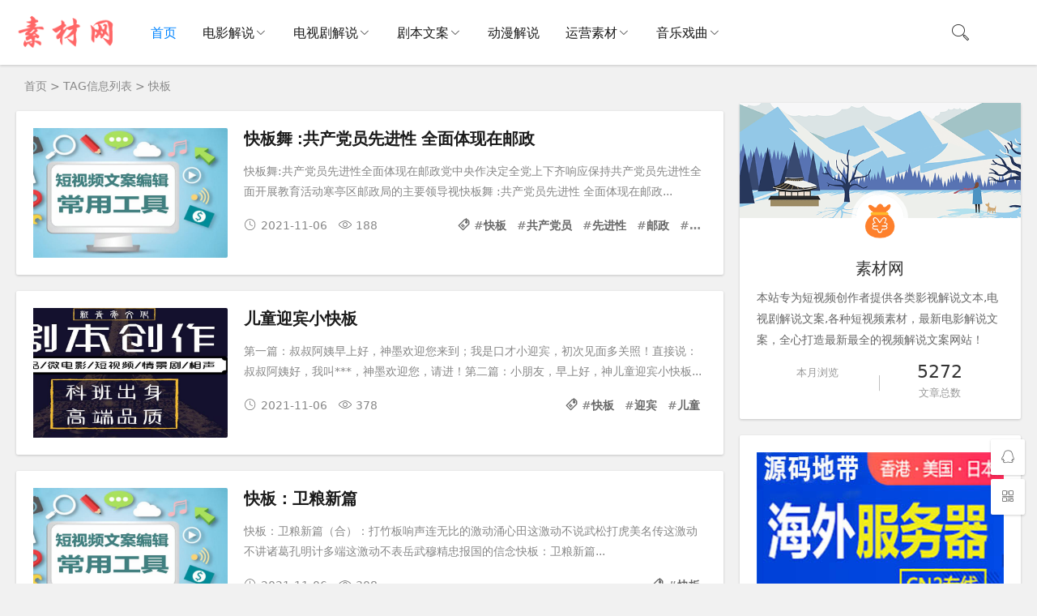

--- FILE ---
content_type: text/html; charset=utf-8
request_url: https://sucai.didai.wang/e/tags/?tagname=%E5%BF%AB%E6%9D%BF
body_size: 10315
content:
<!DOCTYPE html>
<html lang="zh-CN">
<head>
<meta charset="UTF-8">
<meta name="viewport" content="width=device-width, initial-scale=1.0">
<meta name="robots" content="index, follow">
<title>快板|素材地带</title>
<meta name="description" content="快板 " />
<meta property="og:type" content="website">
<meta property="og:site_name" content="素材地带">
<meta property="og:title" content="快板" />
<meta property="og:description" content="快板" />
<meta property="og:image" content="https://sucai.didai.wang/images/suo.png" />
<meta property="og:url" content="https://sucai.didai.wang/e/tags/?tagname=快板" />
<link rel="dns-prefetch" href="https://sucai.didai.wang/" />
<link rel="canonical" href="https://sucai.didai.wang/e/tags/?tagname=快板" />
<link rel="shortcut icon" href="https://sucai.didai.wang/skin/ecms183/images/favicon.ico">
<link rel="preload" href="https://sucai.didai.wang/skin/ecms183/css/style.css" as="style">
<link rel="preload" href="https://sucai.didai.wang/skin/ecms183/js/jquery-2.2.4.min.js" as="script">
<link rel="stylesheet" href="https://sucai.didai.wang/skin/ecms183/css/style.css" type="text/css">
<script src="https://sucai.didai.wang/skin/ecms183/js/jquery-2.2.4.min.js" type="text/javascript"></script>
</head>
<body>
<header class="header sb">
  <div class="h-wrap container clearfix">
   <div class="logo-area fl"><h1><a href="https://sucai.didai.wang/" rel="bookmark" title="素材地带"><img class="img" src="https://sucai.didai.wang/skin/ecms183/images/logo.png" alt="素材地带" title="素材地带"/> </a></h1></div>
    <div class="m-nav-btn"><i class="iconfont icon-category"></i></div>
    <nav class="responsive-nav">
      <div class="pc-nav m-nav fl" data-type="index"  data-infoid="index">
        <ul class="nav-ul">
        <li><a  class="active" href="https://sucai.didai.wang/">首页</a></li>
      <li><a class="" href="https://sucai.didai.wang/dianying/" rel="bookmark" target="_blank">电影解说</a><span class="toggle-btn"><i class="iconfont icon-down"></i></span><ul class="dropdown-nav nav-sb br sub-nav animated-fast fadeInUpMenu"><li><a href="https://sucai.didai.wang/dianying/xiju/" rel="bookmark"  target="_blank">喜剧剧情</a></li><li><a href="https://sucai.didai.wang/dianying/aiqing/" rel="bookmark"  target="_blank">爱情电影</a></li><li><a href="https://sucai.didai.wang/dianying/dongzuo/" rel="bookmark"  target="_blank">动作犯罪</a></li><li><a href="https://sucai.didai.wang/dianying/maoxian/" rel="bookmark"  target="_blank">冒险电影</a></li><li><a href="https://sucai.didai.wang/dianying/lizhi/" rel="bookmark"  target="_blank">励志电影</a></li><li><a href="https://sucai.didai.wang/dianying/qihuan/" rel="bookmark"  target="_blank">奇幻电影</a></li><li><a href="https://sucai.didai.wang/dianying/jiating/" rel="bookmark"  target="_blank">家庭电影</a></li><li><a href="https://sucai.didai.wang/dianying/zhanzheng/" rel="bookmark"  target="_blank">战争灾难</a></li><li><a href="https://sucai.didai.wang/dianying/lunli/" rel="bookmark"  target="_blank">伦理电影</a></li><li><a href="https://sucai.didai.wang/dianying/kongbu/" rel="bookmark"  target="_blank">恐怖惊悚</a></li><li><a href="https://sucai.didai.wang/dianying/xuanyi/" rel="bookmark"  target="_blank">悬疑科幻</a></li><li><a href="https://sucai.didai.wang/dianying/dianying/" rel="bookmark"  target="_blank">其它电影</a></li></ul></li><li><a class="" href="https://sucai.didai.wang/dianshiju/" rel="bookmark" target="_blank">电视剧解说</a><span class="toggle-btn"><i class="iconfont icon-down"></i></span><ul class="dropdown-nav nav-sb br sub-nav animated-fast fadeInUpMenu"><li><a href="https://sucai.didai.wang/dianshiju/dongzuo/" rel="bookmark"  target="_blank">动作犯罪</a></li><li><a href="https://sucai.didai.wang/dianshiju/maoxian/" rel="bookmark"  target="_blank">冒险灾难</a></li><li><a href="https://sucai.didai.wang/dianshiju/lizhi/" rel="bookmark"  target="_blank">励志奋斗</a></li><li><a href="https://sucai.didai.wang/dianshiju/xiju/" rel="bookmark"  target="_blank">喜剧搞笑</a></li><li><a href="https://sucai.didai.wang/dianshiju/zhanzheng/" rel="bookmark"  target="_blank">战争历史</a></li><li><a href="https://sucai.didai.wang/dianshiju/jingsong/" rel="bookmark"  target="_blank">惊悚悬疑</a></li><li><a href="https://sucai.didai.wang/dianshiju/aiqing/" rel="bookmark"  target="_blank">爱情家庭</a></li><li><a href="https://sucai.didai.wang/dianshiju/juqing/" rel="bookmark"  target="_blank">剧情伦理</a></li><li><a href="https://sucai.didai.wang/dianshiju/kehuan/" rel="bookmark"  target="_blank">科幻奇幻</a></li><li><a href="https://sucai.didai.wang/dianshiju/dianshiju/" rel="bookmark"  target="_blank">其它剧集</a></li></ul></li><li><a class="" href="https://sucai.didai.wang/juben/" rel="bookmark" target="_blank">剧本文案</a><span class="toggle-btn"><i class="iconfont icon-down"></i></span><ul class="dropdown-nav nav-sb br sub-nav animated-fast fadeInUpMenu"><li><a href="https://sucai.didai.wang/juben/sanjuban/" rel="bookmark"  target="_blank">三句半</a></li><li><a href="https://sucai.didai.wang/juben/tuokouxiu/" rel="bookmark"  target="_blank">脱口秀</a></li><li><a href="https://sucai.didai.wang/juben/xiaopin/" rel="bookmark"  target="_blank">小品剧本</a></li><li><a href="https://sucai.didai.wang/juben/taici/" rel="bookmark"  target="_blank">相声台词</a></li><li><a href="https://sucai.didai.wang/juben/huaju/" rel="bookmark"  target="_blank">话剧剧本</a></li><li><a href="https://sucai.didai.wang/juben/gaoxiao/" rel="bookmark"  target="_blank">搞笑剧本</a></li><li><a href="https://sucai.didai.wang/juben/shuanghuang/" rel="bookmark"  target="_blank">双簧剧本</a></li></ul></li><li><a class="" href="https://sucai.didai.wang/dongman/" rel="bookmark" target="_blank">动漫解说</a></li><li><a class="" href="https://sucai.didai.wang/sucai/" rel="bookmark" target="_blank">运营素材</a><span class="toggle-btn"><i class="iconfont icon-down"></i></span><ul class="dropdown-nav nav-sb br sub-nav animated-fast fadeInUpMenu"><li><a href="https://sucai.didai.wang/sucai/jiaocheng/" rel="bookmark"  target="_blank">解说教程</a></li><li><a href="https://sucai.didai.wang/sucai/ruanjian/" rel="bookmark"  target="_blank">软件工具</a></li><li><a href="https://sucai.didai.wang/sucai/shenqu/" rel="bookmark"  target="_blank">神曲欣赏</a></li><li><a href="https://sucai.didai.wang/sucai/rewu/" rel="bookmark"  target="_blank">热舞欣赏</a></li><li><a href="https://sucai.didai.wang/sucai/sucai/" rel="bookmark"  target="_blank">其它素材</a></li></ul></li><li><a class="" href="https://sucai.didai.wang/xiqu/" rel="bookmark" target="_blank">音乐戏曲</a><span class="toggle-btn"><i class="iconfont icon-down"></i></span><ul class="dropdown-nav nav-sb br sub-nav animated-fast fadeInUpMenu"><li><a href="https://sucai.didai.wang/xiqu/heji/" rel="bookmark"  target="_blank">地方戏曲</a></li><li><a href="https://sucai.didai.wang/xiqu/changci/" rel="bookmark"  target="_blank">唱词曲谱</a></li><li><a href="https://sucai.didai.wang/xiqu/xiaopin/" rel="bookmark"  target="_blank">相声小品</a></li><li><a href="https://sucai.didai.wang/xiqu/dj/" rel="bookmark"  target="_blank">车载音乐</a></li><li><a href="https://sucai.didai.wang/xiqu/errenzhuan/" rel="bookmark"  target="_blank">二人转</a></li></ul></li>        </ul>
      </div>
    </nav>
<div class="login fr hidden-sm-md-lg"><script src="https://sucai.didai.wang/e/member/login/loginjs.php"></script></div>
    <span id="search-button" class="search-button fr"><i class="iconfont icon-search"></i></span>
    <div id="search-area" class="container hidden br sb animated-fast fadeInUpMenu">
      <form onsubmit="return checkSearchForm()" method="post" name="searchform" id="searchform" class="searchform clearfix" action="https://sucai.didai.wang/e/search/index.php" >
        <input class="s-input br fl" type="text" name="keyboard" placeholder="请输入关键词...">
        <button class="s-button fr br transition brightness" type="submit" id="searchsubmit">搜 索</button>
        <input type="hidden" value="title,smalltext" name="show">
        <input type="hidden" value="1" name="tempid">
        <input type="hidden" value="news" name="tbname">
        <input name="mid" value="1" type="hidden">
        <input name="dopost" value="search" type="hidden">
      </form>
    </div>
  </div>
</header>
<nav class="breadcrumb container"> <a href='https://sucai.didai.wang/'>首页</a>&nbsp;>&nbsp;TAG信息列表&nbsp;>&nbsp;快板 </nav>
<div id="content" class="content container clearfix">
  <section id="mainbox" class="fl br mb"> 
<div class="pcd_ad" style="margin-bottom:10px"><script src=https://sucai.didai.wang/d/js/xiao/ming7.js></script></div>
<div class="mbd_ad" style="margin-bottom:10px"></div>
    <div class="new-post">
        <article class="article-list br mb sb clearfix">
        <figure class="figure fl"> <a class="thumbnail" href="https://sucai.didai.wang/juben/taici/4728.html" target="_blank" title="快板舞 :共产党员先进性 全面体现在邮政"> <img class="img-cover br" src="https://sucai.didai.wang/skin/img/4.jpg" target="_blank" alt="快板舞 :共产党员先进性 全面体现在邮政" title="快板舞 :共产党员先进性 全面体现在邮政"> </a> </figure>
        <div class="content">
          <h2 class="title ellipsis m-multi-ellipsis"><a rel="bookmark" href="https://sucai.didai.wang/juben/taici/4728.html" target="_blank" title="快板舞 :共产党员先进性 全面体现在邮政">快板舞 :共产党员先进性 全面体现在邮政</a></h2>
          <p class="intro hidden-sm">快板舞:共产党员先进性全面体现在邮政党中央作决定全党上下齐响应保持共产党员先进性全面开展教育活动寒亭区邮政局的主要领导视快板舞 :共产党员先进性 全面体现在邮政...</p>
          <p class="data clearfix">
            <time class="time fl" datetime="2021-11-06" title="2021-11-06 02:54:54"> <i class="iconfont icon-time"></i>2021-11-06</time>
            <span class="view fl"><i class="iconfont icon-view"></i>188</span> <span class="hidden-sm-md-lg tag ellipsis fr"> <i class="iconfont icon-tag"></i>#<a href='https://sucai.didai.wang/e/tags/?tagid=25362' target='_blank' rel='tag'>快板</a> #<a href='https://sucai.didai.wang/e/tags/?tagid=25363' target='_blank' rel='tag'>共产党员</a> #<a href='https://sucai.didai.wang/e/tags/?tagid=25364' target='_blank' rel='tag'>先进性</a> #<a href='https://sucai.didai.wang/e/tags/?tagid=25365' target='_blank' rel='tag'>邮政</a> #<a href='https://sucai.didai.wang/e/tags/?tagid=25366' target='_blank' rel='tag'>全面</a>  </span> </p>
        </div>
      </article><article class="article-list br mb sb clearfix">
        <figure class="figure fl"> <a class="thumbnail" href="https://sucai.didai.wang/juben/taici/4724.html" target="_blank" title="儿童迎宾小快板"> <img class="img-cover br" src="https://sucai.didai.wang/skin/img/5.jpg" target="_blank" alt="儿童迎宾小快板" title="儿童迎宾小快板"> </a> </figure>
        <div class="content">
          <h2 class="title ellipsis m-multi-ellipsis"><a rel="bookmark" href="https://sucai.didai.wang/juben/taici/4724.html" target="_blank" title="儿童迎宾小快板">儿童迎宾小快板</a></h2>
          <p class="intro hidden-sm">第一篇：叔叔阿姨早上好，神墨欢迎您来到；我是口才小迎宾，初次见面多关照！直接说：叔叔阿姨好，我叫***，神墨欢迎您，请进！第二篇：小朋友，早上好，神儿童迎宾小快板...</p>
          <p class="data clearfix">
            <time class="time fl" datetime="2021-11-06" title="2021-11-06 02:54:52"> <i class="iconfont icon-time"></i>2021-11-06</time>
            <span class="view fl"><i class="iconfont icon-view"></i>378</span> <span class="hidden-sm-md-lg tag ellipsis fr"> <i class="iconfont icon-tag"></i>#<a href='https://sucai.didai.wang/e/tags/?tagid=25362' target='_blank' rel='tag'>快板</a> #<a href='https://sucai.didai.wang/e/tags/?tagid=25373' target='_blank' rel='tag'>迎宾</a> #<a href='https://sucai.didai.wang/e/tags/?tagid=25374' target='_blank' rel='tag'>儿童</a>  </span> </p>
        </div>
      </article><article class="article-list br mb sb clearfix">
        <figure class="figure fl"> <a class="thumbnail" href="https://sucai.didai.wang/juben/taici/4725.html" target="_blank" title="快板：卫粮新篇"> <img class="img-cover br" src="https://sucai.didai.wang/skin/img/4.jpg" target="_blank" alt="快板：卫粮新篇" title="快板：卫粮新篇"> </a> </figure>
        <div class="content">
          <h2 class="title ellipsis m-multi-ellipsis"><a rel="bookmark" href="https://sucai.didai.wang/juben/taici/4725.html" target="_blank" title="快板：卫粮新篇">快板：卫粮新篇</a></h2>
          <p class="intro hidden-sm">快板：卫粮新篇（合）：打竹板响声连无比的激动涌心田这激动不说武松打虎美名传这激动不讲诸葛孔明计多端这激动不表岳武穆精忠报国的信念快板：卫粮新篇...</p>
          <p class="data clearfix">
            <time class="time fl" datetime="2021-11-06" title="2021-11-06 02:54:52"> <i class="iconfont icon-time"></i>2021-11-06</time>
            <span class="view fl"><i class="iconfont icon-view"></i>308</span> <span class="hidden-sm-md-lg tag ellipsis fr"> <i class="iconfont icon-tag"></i>#<a href='https://sucai.didai.wang/e/tags/?tagid=25362' target='_blank' rel='tag'>快板</a>  </span> </p>
        </div>
      </article><article class="article-list br mb sb clearfix">
        <figure class="figure fl"> <a class="thumbnail" href="https://sucai.didai.wang/juben/taici/4723.html" target="_blank" title="小学生版文明礼仪快板"> <img class="img-cover br" src="https://sucai.didai.wang/skin/img/5.jpg" target="_blank" alt="小学生版文明礼仪快板" title="小学生版文明礼仪快板"> </a> </figure>
        <div class="content">
          <h2 class="title ellipsis m-multi-ellipsis"><a rel="bookmark" href="https://sucai.didai.wang/juben/taici/4723.html" target="_blank" title="小学生版文明礼仪快板">小学生版文明礼仪快板</a></h2>
          <p class="intro hidden-sm">甲、乙同说：打竹板，响连天。同学们，听我讲：中华文明五千年，礼仪之邦美名扬。我是祖国新一代，传承文明任在肩。言谈举止有规范，人文奥运献小学生版文明礼仪快板...</p>
          <p class="data clearfix">
            <time class="time fl" datetime="2021-11-06" title="2021-11-06 02:54:50"> <i class="iconfont icon-time"></i>2021-11-06</time>
            <span class="view fl"><i class="iconfont icon-view"></i>287</span> <span class="hidden-sm-md-lg tag ellipsis fr"> <i class="iconfont icon-tag"></i>#<a href='https://sucai.didai.wang/e/tags/?tagid=25375' target='_blank' rel='tag'>学生版</a> #<a href='https://sucai.didai.wang/e/tags/?tagid=25362' target='_blank' rel='tag'>快板</a> #<a href='https://sucai.didai.wang/e/tags/?tagid=25376' target='_blank' rel='tag'>礼仪</a> #<a href='https://sucai.didai.wang/e/tags/?tagid=25377' target='_blank' rel='tag'>文明</a>  </span> </p>
        </div>
      </article><article class="article-list br mb sb clearfix">
        <figure class="figure fl"> <a class="thumbnail" href="https://sucai.didai.wang/juben/taici/4720.html" target="_blank" title="八朵金花绽芬芳__快板说唱"> <img class="img-cover br" src="https://sucai.didai.wang/skin/img/2.jpg" target="_blank" alt="八朵金花绽芬芳__快板说唱" title="八朵金花绽芬芳__快板说唱"> </a> </figure>
        <div class="content">
          <h2 class="title ellipsis m-multi-ellipsis"><a rel="bookmark" href="https://sucai.didai.wang/juben/taici/4720.html" target="_blank" title="八朵金花绽芬芳__快板说唱">八朵金花绽芬芳__快板说唱</a></h2>
          <p class="intro hidden-sm">信合的姑娘信合的花（湖北小曲）孝昌联社一、合唱：和谐的阳光照华夏，孝昌的建设跨骏马。信合群英展风采，金融盛会唱“联花”，唱“联花”--八朵金花绽芬芳__快板说唱...</p>
          <p class="data clearfix">
            <time class="time fl" datetime="2021-11-06" title="2021-11-06 02:54:49"> <i class="iconfont icon-time"></i>2021-11-06</time>
            <span class="view fl"><i class="iconfont icon-view"></i>236</span> <span class="hidden-sm-md-lg tag ellipsis fr"> <i class="iconfont icon-tag"></i>#<a href='https://sucai.didai.wang/e/tags/?tagid=25384' target='_blank' rel='tag'>金花</a> #<a href='https://sucai.didai.wang/e/tags/?tagid=25362' target='_blank' rel='tag'>快板</a> #<a href='https://sucai.didai.wang/e/tags/?tagid=25385' target='_blank' rel='tag'>说唱</a> #<a href='https://sucai.didai.wang/e/tags/?tagid=25386' target='_blank' rel='tag'>芬芳</a>  </span> </p>
        </div>
      </article><article class="article-list br mb sb clearfix">
        <figure class="figure fl"> <a class="thumbnail" href="https://sucai.didai.wang/juben/taici/4721.html" target="_blank" title="方言快板表演_老太婆闲聊"> <img class="img-cover br" src="https://sucai.didai.wang/skin/img/3.jpg" target="_blank" alt="方言快板表演_老太婆闲聊" title="方言快板表演_老太婆闲聊"> </a> </figure>
        <div class="content">
          <h2 class="title ellipsis m-multi-ellipsis"><a rel="bookmark" href="https://sucai.didai.wang/juben/taici/4721.html" target="_blank" title="方言快板表演_老太婆闲聊">方言快板表演_老太婆闲聊</a></h2>
          <p class="intro hidden-sm">出场人物：（均反串）八斤嫂-简称“八”王婆-简称“王”徐奶-简称“徐”美奶-简称“美”八老头-简称“头”（女扮，八撇胡）幕开，音乐、快板起方言快板表演_老太婆闲聊...</p>
          <p class="data clearfix">
            <time class="time fl" datetime="2021-11-06" title="2021-11-06 02:54:49"> <i class="iconfont icon-time"></i>2021-11-06</time>
            <span class="view fl"><i class="iconfont icon-view"></i>289</span> <span class="hidden-sm-md-lg tag ellipsis fr"> <i class="iconfont icon-tag"></i>#<a href='https://sucai.didai.wang/e/tags/?tagid=25362' target='_blank' rel='tag'>快板</a> #<a href='https://sucai.didai.wang/e/tags/?tagid=25380' target='_blank' rel='tag'>老太婆</a> #<a href='https://sucai.didai.wang/e/tags/?tagid=25381' target='_blank' rel='tag'>方言</a> #<a href='https://sucai.didai.wang/e/tags/?tagid=25382' target='_blank' rel='tag'>闲聊</a> #<a href='https://sucai.didai.wang/e/tags/?tagid=25383' target='_blank' rel='tag'>表演</a>  </span> </p>
        </div>
      </article><article class="article-list br mb sb clearfix">
        <figure class="figure fl"> <a class="thumbnail" href="https://sucai.didai.wang/juben/taici/4718.html" target="_blank" title="大山邀你来开会(环保快板小品剧)"> <img class="img-cover br" src="https://sucai.didai.wang/skin/img/2.jpg" target="_blank" alt="大山邀你来开会(环保快板小品剧)" title="大山邀你来开会(环保快板小品剧)"> </a> </figure>
        <div class="content">
          <h2 class="title ellipsis m-multi-ellipsis"><a rel="bookmark" href="https://sucai.didai.wang/juben/taici/4718.html" target="_blank" title="大山邀你来开会(环保快板小品剧)">大山邀你来开会(环保快板小品剧)</a></h2>
          <p class="intro hidden-sm">大山邀你来开会（快板小品剧）编辑：赵宏编排：苏茶引子：（幕后播放背景音乐，舞台上演舞蹈）旁白：自从有了油锯，森林哭成了一片；自从有了塑料，河流脏大山邀你来开会(环保快板小品剧)...</p>
          <p class="data clearfix">
            <time class="time fl" datetime="2021-11-06" title="2021-11-06 02:54:48"> <i class="iconfont icon-time"></i>2021-11-06</time>
            <span class="view fl"><i class="iconfont icon-view"></i>193</span> <span class="hidden-sm-md-lg tag ellipsis fr"> <i class="iconfont icon-tag"></i>#<a href='https://sucai.didai.wang/e/tags/?tagid=25390' target='_blank' rel='tag'>小品剧</a> #<a href='https://sucai.didai.wang/e/tags/?tagid=25391' target='_blank' rel='tag'>大山</a> #<a href='https://sucai.didai.wang/e/tags/?tagid=25362' target='_blank' rel='tag'>快板</a> #<a href='https://sucai.didai.wang/e/tags/?tagid=25392' target='_blank' rel='tag'>开会</a> #<a href='https://sucai.didai.wang/e/tags/?tagid=25393' target='_blank' rel='tag'>环保</a>  </span> </p>
        </div>
      </article><article class="article-list br mb sb clearfix">
        <figure class="figure fl"> <a class="thumbnail" href="https://sucai.didai.wang/juben/taici/4719.html" target="_blank" title="快板保险小品_退保"> <img class="img-cover br" src="https://sucai.didai.wang/skin/img/3.jpg" target="_blank" alt="快板保险小品_退保" title="快板保险小品_退保"> </a> </figure>
        <div class="content">
          <h2 class="title ellipsis m-multi-ellipsis"><a rel="bookmark" href="https://sucai.didai.wang/juben/taici/4719.html" target="_blank" title="快板保险小品_退保">快板保险小品_退保</a></h2>
          <p class="intro hidden-sm">小品《退保》（快板）――程春尧人物：6位便装客户1位职业经理（10―15分钟）场景：5人整齐排列，左手搭肩，右手持折页，在银行等候，以为是买保险的，快板保险小品_退保...</p>
          <p class="data clearfix">
            <time class="time fl" datetime="2021-11-06" title="2021-11-06 02:54:48"> <i class="iconfont icon-time"></i>2021-11-06</time>
            <span class="view fl"><i class="iconfont icon-view"></i>350</span> <span class="hidden-sm-md-lg tag ellipsis fr"> <i class="iconfont icon-tag"></i>#<a href='https://sucai.didai.wang/e/tags/?tagid=25387' target='_blank' rel='tag'>退保</a> #<a href='https://sucai.didai.wang/e/tags/?tagid=25362' target='_blank' rel='tag'>快板</a> #<a href='https://sucai.didai.wang/e/tags/?tagid=25388' target='_blank' rel='tag'>小品</a> #<a href='https://sucai.didai.wang/e/tags/?tagid=25389' target='_blank' rel='tag'>保险</a>  </span> </p>
        </div>
      </article><article class="article-list br mb sb clearfix">
        <figure class="figure fl"> <a class="thumbnail" href="https://sucai.didai.wang/juben/taici/4717.html" target="_blank" title="校园快板_文明礼仪代代传"> <img class="img-cover br" src="https://sucai.didai.wang/skin/img/3.jpg" target="_blank" alt="校园快板_文明礼仪代代传" title="校园快板_文明礼仪代代传"> </a> </figure>
        <div class="content">
          <h2 class="title ellipsis m-multi-ellipsis"><a rel="bookmark" href="https://sucai.didai.wang/juben/taici/4717.html" target="_blank" title="校园快板_文明礼仪代代传">校园快板_文明礼仪代代传</a></h2>
          <p class="intro hidden-sm">甲、乙同说：打竹板，响连天。同学们，听我言：中华文明五千年，礼仪之邦美名扬。我是祖国新一代，传承文明任在肩。言谈举止有规范，人文奥运献校园快板_文明礼仪代代传...</p>
          <p class="data clearfix">
            <time class="time fl" datetime="2021-11-06" title="2021-11-06 02:54:46"> <i class="iconfont icon-time"></i>2021-11-06</time>
            <span class="view fl"><i class="iconfont icon-view"></i>171</span> <span class="hidden-sm-md-lg tag ellipsis fr"> <i class="iconfont icon-tag"></i>#<a href='https://sucai.didai.wang/e/tags/?tagid=25362' target='_blank' rel='tag'>快板</a> #<a href='https://sucai.didai.wang/e/tags/?tagid=25394' target='_blank' rel='tag'>代代</a> #<a href='https://sucai.didai.wang/e/tags/?tagid=25376' target='_blank' rel='tag'>礼仪</a> #<a href='https://sucai.didai.wang/e/tags/?tagid=25377' target='_blank' rel='tag'>文明</a> #<a href='https://sucai.didai.wang/e/tags/?tagid=25395' target='_blank' rel='tag'>校园</a>  </span> </p>
        </div>
      </article><article class="article-list br mb sb clearfix">
        <figure class="figure fl"> <a class="thumbnail" href="https://sucai.didai.wang/juben/taici/4716.html" target="_blank" title="校园快板_夸老师"> <img class="img-cover br" src="https://sucai.didai.wang/skin/img/5.jpg" target="_blank" alt="校园快板_夸老师" title="校园快板_夸老师"> </a> </figure>
        <div class="content">
          <h2 class="title ellipsis m-multi-ellipsis"><a rel="bookmark" href="https://sucai.didai.wang/juben/taici/4716.html" target="_blank" title="校园快板_夸老师">校园快板_夸老师</a></h2>
          <p class="intro hidden-sm">甲：打竹板,啪啪响,我把老师来褒奖。乙:竹板打,响啪啪,听我把老师夸一夸.甲:我的老师很年轻,大学毕业硕士生。乙：我的老师年纪大，两鬓校园快板_夸老师...</p>
          <p class="data clearfix">
            <time class="time fl" datetime="2021-11-06" title="2021-11-06 02:54:46"> <i class="iconfont icon-time"></i>2021-11-06</time>
            <span class="view fl"><i class="iconfont icon-view"></i>206</span> <span class="hidden-sm-md-lg tag ellipsis fr"> <i class="iconfont icon-tag"></i>#<a href='https://sucai.didai.wang/e/tags/?tagid=25362' target='_blank' rel='tag'>快板</a> #<a href='https://sucai.didai.wang/e/tags/?tagid=24987' target='_blank' rel='tag'>老师</a> #<a href='https://sucai.didai.wang/e/tags/?tagid=25395' target='_blank' rel='tag'>校园</a>  </span> </p>
        </div>
      </article><article class="article-list br mb sb clearfix">
        <figure class="figure fl"> <a class="thumbnail" href="https://sucai.didai.wang/juben/taici/4714.html" target="_blank" title="童谣快板_争第一"> <img class="img-cover br" src="https://sucai.didai.wang/skin/img/5.jpg" target="_blank" alt="童谣快板_争第一" title="童谣快板_争第一"> </a> </figure>
        <div class="content">
          <h2 class="title ellipsis m-multi-ellipsis"><a rel="bookmark" href="https://sucai.didai.wang/juben/taici/4714.html" target="_blank" title="童谣快板_争第一">童谣快板_争第一</a></h2>
          <p class="intro hidden-sm">主持人：（上快板）今天晚会真热闹，欢歌笑语满城绕。感谢大家来做客，以文会友大家乐。花为媒、风为使；知识为桥、勤为匙，设个比赛看成绩，看看童谣快板_争第一...</p>
          <p class="data clearfix">
            <time class="time fl" datetime="2021-11-06" title="2021-11-06 02:54:45"> <i class="iconfont icon-time"></i>2021-11-06</time>
            <span class="view fl"><i class="iconfont icon-view"></i>312</span> <span class="hidden-sm-md-lg tag ellipsis fr"> <i class="iconfont icon-tag"></i>#<a href='https://sucai.didai.wang/e/tags/?tagid=25362' target='_blank' rel='tag'>快板</a> #<a href='https://sucai.didai.wang/e/tags/?tagid=25398' target='_blank' rel='tag'>童谣</a>  </span> </p>
        </div>
      </article><article class="article-list br mb sb clearfix">
        <figure class="figure fl"> <a class="thumbnail" href="https://sucai.didai.wang/juben/taici/4713.html" target="_blank" title="快板舞衣食住行看明水"> <img class="img-cover br" src="https://sucai.didai.wang/skin/img/2.jpg" target="_blank" alt="快板舞衣食住行看明水" title="快板舞衣食住行看明水"> </a> </figure>
        <div class="content">
          <h2 class="title ellipsis m-multi-ellipsis"><a rel="bookmark" href="https://sucai.didai.wang/juben/taici/4713.html" target="_blank" title="快板舞衣食住行看明水">快板舞衣食住行看明水</a></h2>
          <p class="intro hidden-sm">（开场音乐，女演员出场）女合：新年到，笑脸扬，无限喜悦心中藏，月儿明，星儿亮，姐妹们登台把歌唱，衣食住行看变化，咱打个快板说家乡，打个快板唱家乡快板舞衣食住行看明水...</p>
          <p class="data clearfix">
            <time class="time fl" datetime="2021-11-06" title="2021-11-06 02:54:44"> <i class="iconfont icon-time"></i>2021-11-06</time>
            <span class="view fl"><i class="iconfont icon-view"></i>84</span> <span class="hidden-sm-md-lg tag ellipsis fr"> <i class="iconfont icon-tag"></i>#<a href='https://sucai.didai.wang/e/tags/?tagid=25399' target='_blank' rel='tag'>明水</a> #<a href='https://sucai.didai.wang/e/tags/?tagid=25362' target='_blank' rel='tag'>快板</a> #<a href='https://sucai.didai.wang/e/tags/?tagid=25400' target='_blank' rel='tag'>衣食住行</a>  </span> </p>
        </div>
      </article><article class="article-list br mb sb clearfix">
        <figure class="figure fl"> <a class="thumbnail" href="https://sucai.didai.wang/juben/taici/4712.html" target="_blank" title="天津快板： 夸夸咱们针织内衣部"> <img class="img-cover br" src="https://sucai.didai.wang/skin/img/4.jpg" target="_blank" alt="天津快板： 夸夸咱们针织内衣部" title="天津快板： 夸夸咱们针织内衣部"> </a> </figure>
        <div class="content">
          <h2 class="title ellipsis m-multi-ellipsis"><a rel="bookmark" href="https://sucai.didai.wang/juben/taici/4712.html" target="_blank" title="天津快板： 夸夸咱们针织内衣部">天津快板： 夸夸咱们针织内衣部</a></h2>
          <p class="intro hidden-sm">合：竹板那么一打啊咱们走上台，高高兴兴咱们唱起来。各位领导各位同事，我们代表针织部给大家演节目。高：今儿是联欢会啊大家来团圆，杨：你天津快板： 夸夸咱们针织内衣部...</p>
          <p class="data clearfix">
            <time class="time fl" datetime="2021-11-06" title="2021-11-06 02:54:44"> <i class="iconfont icon-time"></i>2021-11-06</time>
            <span class="view fl"><i class="iconfont icon-view"></i>107</span> <span class="hidden-sm-md-lg tag ellipsis fr"> <i class="iconfont icon-tag"></i>#<a href='https://sucai.didai.wang/e/tags/?tagid=25362' target='_blank' rel='tag'>快板</a> #<a href='https://sucai.didai.wang/e/tags/?tagid=25401' target='_blank' rel='tag'>针织内衣</a> #<a href='https://sucai.didai.wang/e/tags/?tagid=25402' target='_blank' rel='tag'>天津</a> #<a href='https://sucai.didai.wang/e/tags/?tagid=25403' target='_blank' rel='tag'>咱们</a>  </span> </p>
        </div>
      </article><article class="article-list br mb sb clearfix">
        <figure class="figure fl"> <a class="thumbnail" href="https://sucai.didai.wang/juben/taici/4710.html" target="_blank" title="光缆班人的新奉献（双人快板）"> <img class="img-cover br" src="https://sucai.didai.wang/skin/img/1.jpg" target="_blank" alt="光缆班人的新奉献（双人快板）" title="光缆班人的新奉献（双人快板）"> </a> </figure>
        <div class="content">
          <h2 class="title ellipsis m-multi-ellipsis"><a rel="bookmark" href="https://sucai.didai.wang/juben/taici/4710.html" target="_blank" title="光缆班人的新奉献（双人快板）">光缆班人的新奉献（双人快板）</a></h2>
          <p class="intro hidden-sm">甲：打快板，快板打，那个打起快板把人夸。乙：不夸天，不夸地，夸咱光缆班的你我他。甲：敬业精神是一流，个个技术顶刮刮。乙：每天都如空降兵，哪里光缆班人的新奉献（双人快板）...</p>
          <p class="data clearfix">
            <time class="time fl" datetime="2021-11-06" title="2021-11-06 02:54:43"> <i class="iconfont icon-time"></i>2021-11-06</time>
            <span class="view fl"><i class="iconfont icon-view"></i>304</span> <span class="hidden-sm-md-lg tag ellipsis fr"> <i class="iconfont icon-tag"></i>#<a href='https://sucai.didai.wang/e/tags/?tagid=25362' target='_blank' rel='tag'>快板</a> #<a href='https://sucai.didai.wang/e/tags/?tagid=25406' target='_blank' rel='tag'>光缆</a> #<a href='https://sucai.didai.wang/e/tags/?tagid=25407' target='_blank' rel='tag'>双人</a> #<a href='https://sucai.didai.wang/e/tags/?tagid=25408' target='_blank' rel='tag'>奉献</a>  </span> </p>
        </div>
      </article><article class="article-list br mb sb clearfix">
        <figure class="figure fl"> <a class="thumbnail" href="https://sucai.didai.wang/juben/taici/4711.html" target="_blank" title="音乐快板词:检察谱新篇"> <img class="img-cover br" src="https://sucai.didai.wang/skin/img/2.jpg" target="_blank" alt="音乐快板词:检察谱新篇" title="音乐快板词:检察谱新篇"> </a> </figure>
        <div class="content">
          <h2 class="title ellipsis m-multi-ellipsis"><a rel="bookmark" href="https://sucai.didai.wang/juben/taici/4711.html" target="_blank" title="音乐快板词:检察谱新篇">音乐快板词:检察谱新篇</a></h2>
          <p class="intro hidden-sm">音乐快板）（合）心激荡，情满怀，高高兴兴唱起来。咱今天说段快板书，表一表，山东检察一明珠。（独）济宁市人民检察院，是齐鲁大地一典范。清正廉洁音乐快板词:检察谱新篇...</p>
          <p class="data clearfix">
            <time class="time fl" datetime="2021-11-06" title="2021-11-06 02:54:43"> <i class="iconfont icon-time"></i>2021-11-06</time>
            <span class="view fl"><i class="iconfont icon-view"></i>336</span> <span class="hidden-sm-md-lg tag ellipsis fr"> <i class="iconfont icon-tag"></i>#<a href='https://sucai.didai.wang/e/tags/?tagid=25404' target='_blank' rel='tag'>音乐</a> #<a href='https://sucai.didai.wang/e/tags/?tagid=25362' target='_blank' rel='tag'>快板</a> #<a href='https://sucai.didai.wang/e/tags/?tagid=25405' target='_blank' rel='tag'>检察</a>  </span> </p>
        </div>
      </article><article class="article-list br mb sb clearfix">
        <figure class="figure fl"> <a class="thumbnail" href="https://sucai.didai.wang/juben/taici/4708.html" target="_blank" title="快板说低碳"> <img class="img-cover br" src="https://sucai.didai.wang/skin/img/5.jpg" target="_blank" alt="快板说低碳" title="快板说低碳"> </a> </figure>
        <div class="content">
          <h2 class="title ellipsis m-multi-ellipsis"><a rel="bookmark" href="https://sucai.didai.wang/juben/taici/4708.html" target="_blank" title="快板说低碳">快板说低碳</a></h2>
          <p class="intro hidden-sm">主打甲乙丙丁四人副打后排一大群甲乙作为唱红脸的解说员,丙唱花脸,丁当问话员,采用问答快板方式都是些教条式的说教,真的没啥意思快板说低碳...</p>
          <p class="data clearfix">
            <time class="time fl" datetime="2021-11-06" title="2021-11-06 02:54:41"> <i class="iconfont icon-time"></i>2021-11-06</time>
            <span class="view fl"><i class="iconfont icon-view"></i>161</span> <span class="hidden-sm-md-lg tag ellipsis fr"> <i class="iconfont icon-tag"></i>#<a href='https://sucai.didai.wang/e/tags/?tagid=25362' target='_blank' rel='tag'>快板</a>  </span> </p>
        </div>
      </article><article class="article-list br mb sb clearfix">
        <figure class="figure fl"> <a class="thumbnail" href="https://sucai.didai.wang/juben/taici/4707.html" target="_blank" title="天狮事业赞（快板）"> <img class="img-cover br" src="https://sucai.didai.wang/skin/img/1.jpg" target="_blank" alt="天狮事业赞（快板）" title="天狮事业赞（快板）"> </a> </figure>
        <div class="content">
          <h2 class="title ellipsis m-multi-ellipsis"><a rel="bookmark" href="https://sucai.didai.wang/juben/taici/4707.html" target="_blank" title="天狮事业赞（快板）">天狮事业赞（快板）</a></h2>
          <p class="intro hidden-sm">打竹板，响连天，大家听我表快板。天狮集团大发展，效益可佳前程远。人员不断来增加，消费群体在扩大。又有女，又有男，还有老汉和青年。有的天狮事业赞（快板）...</p>
          <p class="data clearfix">
            <time class="time fl" datetime="2021-11-06" title="2021-11-06 02:54:40"> <i class="iconfont icon-time"></i>2021-11-06</time>
            <span class="view fl"><i class="iconfont icon-view"></i>91</span> <span class="hidden-sm-md-lg tag ellipsis fr"> <i class="iconfont icon-tag"></i>#<a href='https://sucai.didai.wang/e/tags/?tagid=25409' target='_blank' rel='tag'>天狮</a> #<a href='https://sucai.didai.wang/e/tags/?tagid=25362' target='_blank' rel='tag'>快板</a> #<a href='https://sucai.didai.wang/e/tags/?tagid=25410' target='_blank' rel='tag'>事业</a>  </span> </p>
        </div>
      </article><article class="article-list br mb sb clearfix">
        <figure class="figure fl"> <a class="thumbnail" href="https://sucai.didai.wang/juben/taici/4705.html" target="_blank" title="产品宣传快板_宝健快板"> <img class="img-cover br" src="https://sucai.didai.wang/skin/img/1.jpg" target="_blank" alt="产品宣传快板_宝健快板" title="产品宣传快板_宝健快板"> </a> </figure>
        <div class="content">
          <h2 class="title ellipsis m-multi-ellipsis"><a rel="bookmark" href="https://sucai.didai.wang/juben/taici/4705.html" target="_blank" title="产品宣传快板_宝健快板">产品宣传快板_宝健快板</a></h2>
          <p class="intro hidden-sm">我们几人台上站.演个节目大家看.这个节目名字叫快板.说快板.唱快板.说好快板手里离不开打竹板.打竹板.呱呱叫.今天不把别的唠.专产品宣传快板_宝健快板...</p>
          <p class="data clearfix">
            <time class="time fl" datetime="2021-11-06" title="2021-11-06 02:54:39"> <i class="iconfont icon-time"></i>2021-11-06</time>
            <span class="view fl"><i class="iconfont icon-view"></i>265</span> <span class="hidden-sm-md-lg tag ellipsis fr"> <i class="iconfont icon-tag"></i>#<a href='https://sucai.didai.wang/e/tags/?tagid=25362' target='_blank' rel='tag'>快板</a> #<a href='https://sucai.didai.wang/e/tags/?tagid=25413' target='_blank' rel='tag'>宣传</a> #<a href='https://sucai.didai.wang/e/tags/?tagid=25414' target='_blank' rel='tag'>产品</a>  </span> </p>
        </div>
      </article><article class="article-list br mb sb clearfix">
        <figure class="figure fl"> <a class="thumbnail" href="https://sucai.didai.wang/juben/taici/4703.html" target="_blank" title="快板：晋江赞"> <img class="img-cover br" src="https://sucai.didai.wang/skin/img/1.jpg" target="_blank" alt="快板：晋江赞" title="快板：晋江赞"> </a> </figure>
        <div class="content">
          <h2 class="title ellipsis m-multi-ellipsis"><a rel="bookmark" href="https://sucai.didai.wang/juben/taici/4703.html" target="_blank" title="快板：晋江赞">快板：晋江赞</a></h2>
          <p class="intro hidden-sm">《晋江赞》合：锣鼓齐鸣红旗展，十月的中国万众欢！红日高照满乾坤，普天同庆新中国成立六十年。加板------甲：六十华诞多喜讯，放开歌喉唱一快板：晋江赞...</p>
          <p class="data clearfix">
            <time class="time fl" datetime="2021-11-06" title="2021-11-06 02:54:37"> <i class="iconfont icon-time"></i>2021-11-06</time>
            <span class="view fl"><i class="iconfont icon-view"></i>180</span> <span class="hidden-sm-md-lg tag ellipsis fr"> <i class="iconfont icon-tag"></i>#<a href='https://sucai.didai.wang/e/tags/?tagid=25416' target='_blank' rel='tag'>晋江</a> #<a href='https://sucai.didai.wang/e/tags/?tagid=25362' target='_blank' rel='tag'>快板</a>  </span> </p>
        </div>
      </article><article class="article-list br mb sb clearfix">
        <figure class="figure fl"> <a class="thumbnail" href="https://sucai.didai.wang/juben/taici/4700.html" target="_blank" title="快板_一生荣耀主"> <img class="img-cover br" src="https://sucai.didai.wang/skin/img/5.jpg" target="_blank" alt="快板_一生荣耀主" title="快板_一生荣耀主"> </a> </figure>
        <div class="content">
          <h2 class="title ellipsis m-multi-ellipsis"><a rel="bookmark" href="https://sucai.didai.wang/juben/taici/4700.html" target="_blank" title="快板_一生荣耀主">快板_一生荣耀主</a></h2>
          <p class="intro hidden-sm">今晚这里真热闹，大家同把主荣耀。刚才的舞蹈实在好，刚才的歌声穿云霄。可惜我没有那本事，说段快板把心意表：从前的我（那）很高傲，抱着镜子快板_一生荣耀主...</p>
          <p class="data clearfix">
            <time class="time fl" datetime="2021-11-06" title="2021-11-06 02:54:36"> <i class="iconfont icon-time"></i>2021-11-06</time>
            <span class="view fl"><i class="iconfont icon-view"></i>162</span> <span class="hidden-sm-md-lg tag ellipsis fr"> <i class="iconfont icon-tag"></i>#<a href='https://sucai.didai.wang/e/tags/?tagid=25418' target='_blank' rel='tag'>荣耀</a> #<a href='https://sucai.didai.wang/e/tags/?tagid=25362' target='_blank' rel='tag'>快板</a> #<a href='https://sucai.didai.wang/e/tags/?tagid=25419' target='_blank' rel='tag'>一生</a>  </span> </p>
        </div>
      </article><article class="article-list br mb sb clearfix">
        <figure class="figure fl"> <a class="thumbnail" href="https://sucai.didai.wang/juben/taici/4701.html" target="_blank" title="边乡风情颂(二人快板)_原创"> <img class="img-cover br" src="https://sucai.didai.wang/skin/img/1.jpg" target="_blank" alt="边乡风情颂(二人快板)_原创" title="边乡风情颂(二人快板)_原创"> </a> </figure>
        <div class="content">
          <h2 class="title ellipsis m-multi-ellipsis"><a rel="bookmark" href="https://sucai.didai.wang/juben/taici/4701.html" target="_blank" title="边乡风情颂(二人快板)_原创">边乡风情颂(二人快板)_原创</a></h2>
          <p class="intro hidden-sm">序言：亭子坝土家族苗族乡位居思南西北，距县城74公里，素有“一脚踏三县，鸡鸣三县闻”之称，此乡风景优美，街镇繁荣，物产丰富。地处思南、凤边乡风情颂(二人快板)_原创...</p>
          <p class="data clearfix">
            <time class="time fl" datetime="2021-11-06" title="2021-11-06 02:54:36"> <i class="iconfont icon-time"></i>2021-11-06</time>
            <span class="view fl"><i class="iconfont icon-view"></i>352</span> <span class="hidden-sm-md-lg tag ellipsis fr"> <i class="iconfont icon-tag"></i>#<a href='https://sucai.didai.wang/e/tags/?tagid=25417' target='_blank' rel='tag'>乡风</a> #<a href='https://sucai.didai.wang/e/tags/?tagid=25362' target='_blank' rel='tag'>快板</a> #<a href='https://sucai.didai.wang/e/tags/?tagid=24704' target='_blank' rel='tag'>原创</a>  </span> </p>
        </div>
      </article><article class="article-list br mb sb clearfix">
        <figure class="figure fl"> <a class="thumbnail" href="https://sucai.didai.wang/juben/taici/4698.html" target="_blank" title="儿童快板　我爱我的幼儿园"> <img class="img-cover br" src="https://sucai.didai.wang/skin/img/3.jpg" target="_blank" alt="儿童快板　我爱我的幼儿园" title="儿童快板　我爱我的幼儿园"> </a> </figure>
        <div class="content">
          <h2 class="title ellipsis m-multi-ellipsis"><a rel="bookmark" href="https://sucai.didai.wang/juben/taici/4698.html" target="_blank" title="儿童快板　我爱我的幼儿园">儿童快板　我爱我的幼儿园</a></h2>
          <p class="intro hidden-sm">新年到，新年到，各位家长你们好！唱歌跳舞迎元旦，幼儿园里真热闹。左看看，右瞧瞧，调皮的娃娃不见了！为什么变化这么快？我把情况来汇报。搭积儿童快板　我爱我的幼儿园...</p>
          <p class="data clearfix">
            <time class="time fl" datetime="2021-11-06" title="2021-11-06 02:54:35"> <i class="iconfont icon-time"></i>2021-11-06</time>
            <span class="view fl"><i class="iconfont icon-view"></i>106</span> <span class="hidden-sm-md-lg tag ellipsis fr"> <i class="iconfont icon-tag"></i>#<a href='https://sucai.didai.wang/e/tags/?tagid=25362' target='_blank' rel='tag'>快板</a> #<a href='https://sucai.didai.wang/e/tags/?tagid=25424' target='_blank' rel='tag'>幼儿园</a> #<a href='https://sucai.didai.wang/e/tags/?tagid=25374' target='_blank' rel='tag'>儿童</a> #<a href='https://sucai.didai.wang/e/tags/?tagid=25425' target='_blank' rel='tag'>我爱</a>  </span> </p>
        </div>
      </article><article class="article-list br mb sb clearfix">
        <figure class="figure fl"> <a class="thumbnail" href="https://sucai.didai.wang/juben/taici/4696.html" target="_blank" title="快板《创建和谐新校园》"> <img class="img-cover br" src="https://sucai.didai.wang/skin/img/2.jpg" target="_blank" alt="快板《创建和谐新校园》" title="快板《创建和谐新校园》"> </a> </figure>
        <div class="content">
          <h2 class="title ellipsis m-multi-ellipsis"><a rel="bookmark" href="https://sucai.didai.wang/juben/taici/4696.html" target="_blank" title="快板《创建和谐新校园》">快板《创建和谐新校园》</a></h2>
          <p class="intro hidden-sm">和合：打竹板，精神爽，各位同学听我讲。今天这里真热闹，来的嘉宾都上档，有叔叔，有阿姨，还有老师和校长。我们说段小快板和谐校园讲一讲。1快板《创建和谐新校园》...</p>
          <p class="data clearfix">
            <time class="time fl" datetime="2021-11-06" title="2021-11-06 02:54:34"> <i class="iconfont icon-time"></i>2021-11-06</time>
            <span class="view fl"><i class="iconfont icon-view"></i>301</span> <span class="hidden-sm-md-lg tag ellipsis fr"> <i class="iconfont icon-tag"></i>#<a href='https://sucai.didai.wang/e/tags/?tagid=25362' target='_blank' rel='tag'>快板</a> #<a href='https://sucai.didai.wang/e/tags/?tagid=25426' target='_blank' rel='tag'>创建</a> #<a href='https://sucai.didai.wang/e/tags/?tagid=25427' target='_blank' rel='tag'>和谐</a> #<a href='https://sucai.didai.wang/e/tags/?tagid=25395' target='_blank' rel='tag'>校园</a>  </span> </p>
        </div>
      </article><article class="article-list br mb sb clearfix">
        <figure class="figure fl"> <a class="thumbnail" href="https://sucai.didai.wang/juben/taici/4697.html" target="_blank" title="儿童快板_夸夸我的幼儿园"> <img class="img-cover br" src="https://sucai.didai.wang/skin/img/2.jpg" target="_blank" alt="儿童快板_夸夸我的幼儿园" title="儿童快板_夸夸我的幼儿园"> </a> </figure>
        <div class="content">
          <h2 class="title ellipsis m-multi-ellipsis"><a rel="bookmark" href="https://sucai.didai.wang/juben/taici/4697.html" target="_blank" title="儿童快板_夸夸我的幼儿园">儿童快板_夸夸我的幼儿园</a></h2>
          <p class="intro hidden-sm">竹板这么一打呀呱嗒呱嗒嗒的响我们一群好姐妹打着板儿来登场上台不把别的表夸夸咱的幼儿园（幼儿园简介）阳新实验幼儿园回首历史真久儿童快板_夸夸我的幼儿园...</p>
          <p class="data clearfix">
            <time class="time fl" datetime="2021-11-06" title="2021-11-06 02:54:34"> <i class="iconfont icon-time"></i>2021-11-06</time>
            <span class="view fl"><i class="iconfont icon-view"></i>90</span> <span class="hidden-sm-md-lg tag ellipsis fr"> <i class="iconfont icon-tag"></i>#<a href='https://sucai.didai.wang/e/tags/?tagid=25362' target='_blank' rel='tag'>快板</a> #<a href='https://sucai.didai.wang/e/tags/?tagid=25424' target='_blank' rel='tag'>幼儿园</a> #<a href='https://sucai.didai.wang/e/tags/?tagid=25374' target='_blank' rel='tag'>儿童</a>  </span> </p>
        </div>
      </article><article class="article-list br mb sb clearfix">
        <figure class="figure fl"> <a class="thumbnail" href="https://sucai.didai.wang/juben/taici/4692.html" target="_blank" title="陕西快板二姨的喜悦"> <img class="img-cover br" src="https://sucai.didai.wang/skin/img/1.jpg" target="_blank" alt="陕西快板二姨的喜悦" title="陕西快板二姨的喜悦"> </a> </figure>
        <div class="content">
          <h2 class="title ellipsis m-multi-ellipsis"><a rel="bookmark" href="https://sucai.didai.wang/juben/taici/4692.html" target="_blank" title="陕西快板二姨的喜悦">陕西快板二姨的喜悦</a></h2>
          <p class="intro hidden-sm">走上台我的步子急，大家看我很稀奇；自我介绍解开这个谜，我就是张保和快板里的他二姨．啥！模样子还长的差不离．那还用说吗？他是我的外甥我是陕西快板二姨的喜悦...</p>
          <p class="data clearfix">
            <time class="time fl" datetime="2021-11-06" title="2021-11-06 02:54:31"> <i class="iconfont icon-time"></i>2021-11-06</time>
            <span class="view fl"><i class="iconfont icon-view"></i>220</span> <span class="hidden-sm-md-lg tag ellipsis fr"> <i class="iconfont icon-tag"></i>#<a href='https://sucai.didai.wang/e/tags/?tagid=25362' target='_blank' rel='tag'>快板</a> #<a href='https://sucai.didai.wang/e/tags/?tagid=25433' target='_blank' rel='tag'>陕西</a> #<a href='https://sucai.didai.wang/e/tags/?tagid=25434' target='_blank' rel='tag'>喜悦</a>  </span> </p>
        </div>
      </article>    
    </div>
    <div class="pagebar">
      <div class="nav-links"> <span class="br sb page-numbers current">1</span><a class="br sb page-numbers current" href="/e/tags/index.php?page=1&amp;tagname=快板&amp;line=25&amp;tempid=12">2</a><a class="br sb page-numbers current" href="/e/tags/index.php?page=2&amp;tagname=快板&amp;line=25&amp;tempid=12">3</a><a class="br sb page-numbers current" href="/e/tags/index.php?page=3&amp;tagname=快板&amp;line=25&amp;tempid=12">4</a><a class="br sb page-numbers current" href="/e/tags/index.php?page=4&amp;tagname=快板&amp;line=25&amp;tempid=12">5</a><span class="next"><a class="br sb page-numbers current" href="/e/tags/index.php?page=1&amp;tagname=快板&amp;line=25&amp;tempid=12">下页</a></span><a class="br sb page-numbers current" href="/e/tags/index.php?page=4&amp;tagname=快板&amp;line=25&amp;tempid=12">尾页</a><a title="当前栏目总信息">&nbsp;共&nbsp;<b>119</b>&nbsp;条</a> </div>
    </div>
  </section>
  <aside id="sidebar" class="hidden-sm-md-lg fr">
    <div class="theiaStickySidebar">
    <!--此模板判断内容和首页栏目不同，分开显示！-->
<section id="aside_about" class="widget widget_aside_about sb br mb"> <img class="bg" src="https://sucai.didai.wang/skin/ecms183/images/txbg.png" alt="素材地带"/>
          <div class="avatar"><img class="img" src="https://sucai.didai.wang/skin/ecms183/images/avatar.jpg" alt="素材网"/></div>
          <div class="wrap pd">
            <p class="title">素材网</p>
            <p class="info">本站专为短视频创作者提供各类影视解说文本,电视剧解说文案,各种短视频素材，最新电影解说文案，全心打造最新最全的视频解说文案网站！</p>
            <ul class="ul clearfix">
              <li class="li fl"><span class="num"></span><small>本月浏览</small></li>
              <i class="line iconfont icon-line"></i>
              <li class="li fl"><span class="num">5272</span><small>文章总数</small></li>
            </ul>
          </div>
</section>
    <section  class="widget sb br mb">
        <script src=https://sucai.didai.wang/d/js/xiao/ming10.js></script>
        </section>
      <section id="aside_new" class="widget widget_aside_new sb br mb">
        <p class="c-title mb"><span class="name">最新文章</span></p>
        <ul class="widget-content aside_new">
                  <li class="list clearfix"><a href="https://sucai.didai.wang/sucai/rewu/5341.html" title="《mercy》"><span class="img-wrap"><img src="https://sucai.didai.wang/d/file/sucai/rewu/didai.wang_37e12ac0554f5bf101d00dd6ff6e43a4.jpg" alt="《mercy》" class="img-cover br random-img"></span>
            <div class="new-text">
              <p class="title">《mercy》</p>
              <div class="info"><span class="time"><i class="iconfont icon-time"></i>2024-08-27</span><span class="view"><i class="iconfont icon-view"></i>45</span></div>
            </div>
            </a></li>
                    <li class="list clearfix"><a href="https://sucai.didai.wang/sucai/rewu/5340.html" title="今日份性感营业~"><span class="img-wrap"><img src="https://sucai.didai.wang/d/file/sucai/rewu/didai.wang_ec56796136b502fceacdf8839b3ba02a.jpg" alt="今日份性感营业~" class="img-cover br random-img"></span>
            <div class="new-text">
              <p class="title">今日份性感营业~</p>
              <div class="info"><span class="time"><i class="iconfont icon-time"></i>2024-08-27</span><span class="view"><i class="iconfont icon-view"></i>45</span></div>
            </div>
            </a></li>
                    <li class="list clearfix"><a href="https://sucai.didai.wang/sucai/rewu/5339.html" title="Something韩舞"><span class="img-wrap"><img src="https://sucai.didai.wang/d/file/sucai/rewu/didai.wang_20f1a0b7220858ab01aafb5333666036.jpg" alt="Something韩舞" class="img-cover br random-img"></span>
            <div class="new-text">
              <p class="title">Something韩舞</p>
              <div class="info"><span class="time"><i class="iconfont icon-time"></i>2024-08-27</span><span class="view"><i class="iconfont icon-view"></i>21</span></div>
            </div>
            </a></li>
                    <li class="list clearfix"><a href="https://sucai.didai.wang/sucai/rewu/5338.html" title="一分一秒韩舞"><span class="img-wrap"><img src="https://sucai.didai.wang/d/file/sucai/rewu/didai.wang_61b9260d7b21fbd804133af5c09f43ed.jpg" alt="一分一秒韩舞" class="img-cover br random-img"></span>
            <div class="new-text">
              <p class="title">一分一秒韩舞</p>
              <div class="info"><span class="time"><i class="iconfont icon-time"></i>2024-08-27</span><span class="view"><i class="iconfont icon-view"></i>25</span></div>
            </div>
            </a></li>
                    <li class="list clearfix"><a href="https://sucai.didai.wang/sucai/rewu/5337.html" title="性感CC在线求撩"><span class="img-wrap"><img src="https://sucai.didai.wang/d/file/sucai/rewu/didai.wang_3e90ab0ec50b5e9b43f8850cc119fb3b.jpg" alt="性感CC在线求撩" class="img-cover br random-img"></span>
            <div class="new-text">
              <p class="title">性感CC在线求撩</p>
              <div class="info"><span class="time"><i class="iconfont icon-time"></i>2024-08-27</span><span class="view"><i class="iconfont icon-view"></i>116</span></div>
            </div>
            </a></li>
                    <li class="list clearfix"><a href="https://sucai.didai.wang/sucai/rewu/5336.html" title="性感CC在线求撩"><span class="img-wrap"><img src="https://sucai.didai.wang/d/file/sucai/rewu/didai.wang_4470f2f4db15291d66e0603f25581a40.jpg" alt="性感CC在线求撩" class="img-cover br random-img"></span>
            <div class="new-text">
              <p class="title">性感CC在线求撩</p>
              <div class="info"><span class="time"><i class="iconfont icon-time"></i>2024-08-27</span><span class="view"><i class="iconfont icon-view"></i>30</span></div>
            </div>
            </a></li>
                  </ul>
      </section>
      <section  class="widget sb br mb">
        <script src=https://sucai.didai.wang/d/js/xiao/ming11.js></script>
        </section>
      <section id="aside_hot" class="widget widget_aside_hot sb br mb">
        <p class="c-title mb"><span class="name">全站热点</span></p>
        <ul class="widget-content aside_hot">
                  <li class="clearfix"><span class="list list-1">1.</span><a href="https://sucai.didai.wang/sucai/sucai/4729.html" title="影视资源高清素材下载地址分享">影视资源高清素材下载地址分享</a></li>
                  <li class="clearfix"><span class="list list-1">2.</span><a href="https://sucai.didai.wang/juben/xiaopin/3324.html" title="话剧剧本《阿Q正传》">话剧剧本《阿Q正传》</a></li>
                  <li class="clearfix"><span class="list list-1">3.</span><a href="https://sucai.didai.wang/juben/gaoxiao/2986.html" title="基督教搞笑小品：真的有神？">基督教搞笑小品：真的有神？</a></li>
                  <li class="clearfix"><span class="list list-1">4.</span><a href="https://sucai.didai.wang/sucai/ruanjian/5262.html" title="MV视频自动剪辑大师【终结版】+视频批量剪辑大师【全套软件】">MV视频自动剪辑大师【终结版】+视频批量剪辑大师【全套软件】</a></li>
                  <li class="clearfix"><span class="list list-1">5.</span><a href="https://sucai.didai.wang/juben/gaoxiao/2985.html" title="基督教搞笑小品：浪子回家">基督教搞笑小品：浪子回家</a></li>
                  <li class="clearfix"><span class="list list-1">6.</span><a href="https://sucai.didai.wang/dianying/dongzuo/5124.html" title="《功夫》电影解说文案">《功夫》电影解说文案</a></li>
                  <li class="clearfix"><span class="list list-1">7.</span><a href="https://sucai.didai.wang/sucai/rewu/4740.html" title="993神曲热舞">993神曲热舞</a></li>
                  <li class="clearfix"><span class="list list-1">8.</span><a href="https://sucai.didai.wang/juben/xiaopin/1527.html" title="最后一堂课">最后一堂课</a></li>
                </ul>
      </section>
      <section  class="widget sb br mb">
        <script src=https://sucai.didai.wang/d/js/xiao/ming12.js></script>
        </section>
      <section id="divTags" class="widget widget_tags sb br mb">
          <p class="c-title mb"><span class="name">标签列表</span></p>
          <ul class="widget-content divTags">
              <li><a href="https://sucai.didai.wang/e/tags/?tagid=25388">小品<span class="tag-count"> (1278)</span></a></li>        <li><a href="https://sucai.didai.wang/e/tags/?tagid=25678">剧本<span class="tag-count"> (973)</span></a></li>        <li><a href="https://sucai.didai.wang/e/tags/?tagid=24696">电影解说文案<span class="tag-count"> (453)</span></a></li>        <li><a href="https://sucai.didai.wang/e/tags/?tagid=25666">相声<span class="tag-count"> (419)</span></a></li>        <li><a href="https://sucai.didai.wang/e/tags/?tagid=26002">搞笑<span class="tag-count"> (197)</span></a></li>        <li><a href="https://sucai.didai.wang/e/tags/?tagid=25395">校园<span class="tag-count"> (193)</span></a></li>        <li><a href="https://sucai.didai.wang/e/tags/?tagid=24697">电影解说<span class="tag-count"> (162)</span></a></li>        <li><a href="https://sucai.didai.wang/e/tags/?tagid=24935">影视解说文案<span class="tag-count"> (142)</span></a></li>        <li><a href="https://sucai.didai.wang/e/tags/?tagid=29118">电视剧解说文案<span class="tag-count"> (141)</span></a></li>        <li><a href="https://sucai.didai.wang/e/tags/?tagid=26566">话剧<span class="tag-count"> (139)</span></a></li>        <li><a href="https://sucai.didai.wang/e/tags/?tagid=25362">快板<span class="tag-count"> (119)</span></a></li>        <li><a href="https://sucai.didai.wang/e/tags/?tagid=24704">原创<span class="tag-count"> (82)</span></a></li>        <li><a href="https://sucai.didai.wang/e/tags/?tagid=24908">动漫电影解说文案<span class="tag-count"> (63)</span></a></li>        <li><a href="https://sucai.didai.wang/e/tags/?tagid=25522">台词<span class="tag-count"> (57)</span></a></li>        <li><a href="https://sucai.didai.wang/e/tags/?tagid=25287">公司<span class="tag-count"> (56)</span></a></li>        <li><a href="https://sucai.didai.wang/e/tags/?tagid=26644">双簧<span class="tag-count"> (54)</span></a></li>        <li><a href="https://sucai.didai.wang/e/tags/?tagid=25868">相亲<span class="tag-count"> (47)</span></a></li>        <li><a href="https://sucai.didai.wang/e/tags/?tagid=26047">晚会<span class="tag-count"> (44)</span></a></li>        <li><a href="https://sucai.didai.wang/e/tags/?tagid=26659">心理<span class="tag-count"> (43)</span></a></li>        <li><a href="https://sucai.didai.wang/e/tags/?tagid=25768">大学<span class="tag-count"> (41)</span></a></li>        <li><a href="https://sucai.didai.wang/e/tags/?tagid=26085">年会<span class="tag-count"> (41)</span></a></li>        <li><a href="https://sucai.didai.wang/e/tags/?tagid=25750">元旦<span class="tag-count"> (39)</span></a></li>        <li><a href="https://sucai.didai.wang/e/tags/?tagid=25811">如此<span class="tag-count"> (38)</span></a></li>        <li><a href="https://sucai.didai.wang/e/tags/?tagid=25453">我们<span class="tag-count"> (37)</span></a></li>        <li><a href="https://sucai.didai.wang/e/tags/?tagid=26733">喜剧<span class="tag-count"> (37)</span></a></li>        <li><a href="https://sucai.didai.wang/e/tags/?tagid=25994">大学生<span class="tag-count"> (35)</span></a></li>        <li><a href="https://sucai.didai.wang/e/tags/?tagid=24784">我要<span class="tag-count"> (34)</span></a></li>        <li><a href="https://sucai.didai.wang/e/tags/?tagid=24873">故事<span class="tag-count"> (34)</span></a></li>        <li><a href="https://sucai.didai.wang/e/tags/?tagid=25374">儿童<span class="tag-count"> (32)</span></a></li>        <li><a href="https://sucai.didai.wang/e/tags/?tagid=24818">爱情<span class="tag-count"> (31)</span></a></li>              </ul>
        </section> 
    </div>
  </aside>
</div>
<footer class="footer">
  <div class="main container">
    <div class="f-about fl">
      <p class="title pb1">关于本站</p>
      <div class="intro">素材地带网-专为自媒体及网络主播提供电影、电视剧解说文字文案，动漫解说素材，自媒体文案，影视解说词，小品相声剧本文案，解说教程，解说视频软件，影评文本文案，神曲热舞视频欣赏，解说视频素材等，全心打造最全最好的电影电视剧解说文案网站。</div>
      <small><span> © <script>document.write( new Date().getFullYear() );</script> <a href="https://sucai.didai.wang" target="_blank">素材地带网</a></span><span class="icp"><a target="_blank" rel="nofollow" href="https://beian.miit.gov.cn/">黑ICP备18000771号-1</a></span> |  | <span><a href="https://sucai.didai.wang/jianjie/" target="_blank">免责声明</a></span></small> </div>
    <div class="f-contact fl">
      <p class="title pb1">联系我们</p>
      <div>
        <p>合作或咨询可通过如下方式：</p>
        <p><i class="iconfont icon-qq-fill"></i>QQ：<a href="tencent://AddContact/?fromId=50&fromSubId=1&subcmd=all&uin=2406785858" target="_blank" rel="nofollow">2406785858</a></p>
        <p><i class="iconfont icon-wechat-fill"></i>微信：yuanmadidi</p>
      </div>
    </div>
    <div class="f-qr fr">
      <p class="title pb1">关注我们</p>
      <div><img class="img br" alt="素材地带二维码" src="https://sucai.didai.wang/skin/ecms183/images/weixin.png"/></div>
    </div>
    <div class="clear"></div>
  </div>
  <!--侧边客服代码-->
  <div id="toolbar" class="toolbar "> <a class="hidden-sm-md-lg btn qq sb br" href="tencent://AddContact/?fromId=50&fromSubId=1&subcmd=all&uin=2406785858" target="_blank" rel="nofollow"> <i class="iconfont icon-qq"></i> <span class="qqnum sb br"></span> </a>
    <div id="qr" class="hidden-sm-md-lg btn sb br"> <i class="iconfont icon-qr"></i> <img id="qr-img" class="br sb" src="https://sucai.didai.wang/skin/ecms183/images/weixin.png" alt="二维码"> </div>
    <div id="totop" class="btn hidden sb br"> <i class="iconfont icon-top"></i> </div>
  </div>
</footer>
<script src="https://sucai.didai.wang/d/js/xiao/ming25.js" type="text/javascript"></script>
<!--黑色透明遮罩-->
<div id="mask-hidden" class="mask-hidden transition"></div>
<script src="https://sucai.didai.wang/skin/ecms183/js/common.js" type="text/javascript"></script> 
<!--[if lt IE 9]><script src="https://sucai.didai.wang/skin/ecms183/js/html5-css3.js"></script><![endif]--> 
<script src="https://sucai.didai.wang/skin/js/tuisong.js" type="text/javascript"></script>
</body>
</html>

--- FILE ---
content_type: application/javascript
request_url: https://sucai.didai.wang/skin/js/tuisong.js
body_size: 313
content:
(function(){
var el = document.createElement("script");
el.src = "https://lf1-cdn-tos.bytegoofy.com/goofy/ttzz/push.js?7d54b9fc045e5a9f622520cb14c9e0d5b8b983bb4b7dc5107879c5efe831eaa5c8eada407d09140c0421de92d7e1b6bece183eec8aa079091879b01b1ca55f9d2b8d7c8c6655c9b00211740aa8a98e2e";
el.id = "ttzz";
var s = document.getElementsByTagName("script")[0];
s.parentNode.insertBefore(el, s);
})(window)

--- FILE ---
content_type: application/javascript
request_url: https://sucai.didai.wang/d/js/xiao/ming11.js
body_size: 183
content:
document.write("<a href='https://sucai.didai.wang/e/public/ClickAd?adid=11' target=_blank><img src='https://sucai.didai.wang/d/file/p/4841e83c4b50cb97b16b6f56fd0240b0.jpg' border=0 width='310' height='250' alt=''></a>");